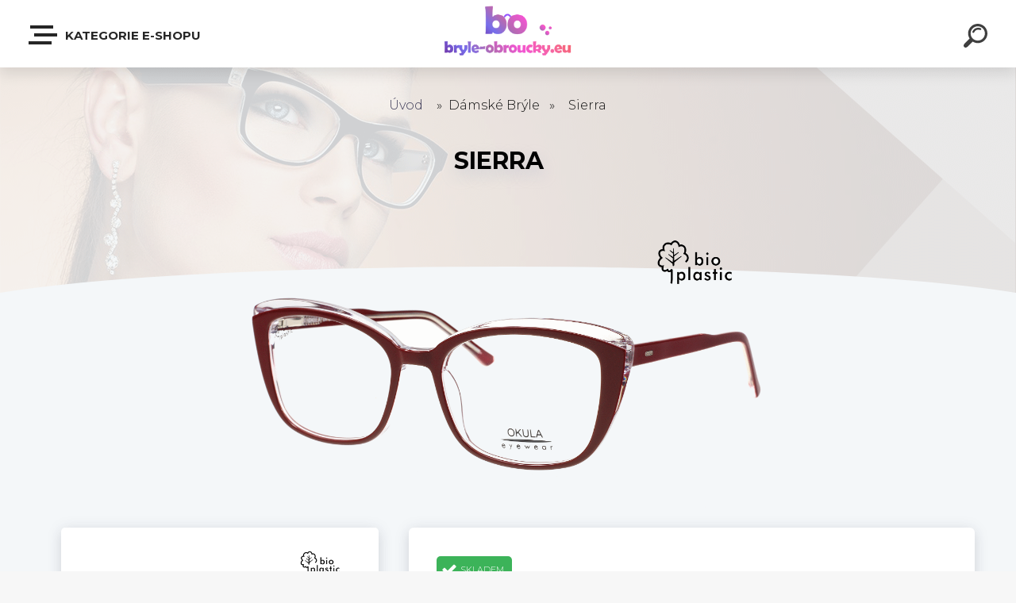

--- FILE ---
content_type: text/html; charset=utf-8
request_url: https://www.bryle-obroucky.eu/brylelevne/eshop/2-1-Damske-Bryle/0/5/808-Sierra/21360319
body_size: 22037
content:


        <!DOCTYPE html>
    <html xmlns:og="http://ogp.me/ns#" xmlns:fb="http://www.facebook.com/2008/fbml" lang="cs" class="tmpl__krypton menu-typ5-selected">
      <head>
          <script>
              window.cookie_preferences = getCookieSettings('cookie_preferences');
              window.cookie_statistics = getCookieSettings('cookie_statistics');
              window.cookie_marketing = getCookieSettings('cookie_marketing');

              function getCookieSettings(cookie_name) {
                  if (document.cookie.length > 0)
                  {
                      cookie_start = document.cookie.indexOf(cookie_name + "=");
                      if (cookie_start != -1)
                      {
                          cookie_start = cookie_start + cookie_name.length + 1;
                          cookie_end = document.cookie.indexOf(";", cookie_start);
                          if (cookie_end == -1)
                          {
                              cookie_end = document.cookie.length;
                          }
                          return unescape(document.cookie.substring(cookie_start, cookie_end));
                      }
                  }
                  return false;
              }
          </script>
                    <script async src="https://www.googletagmanager.com/gtag/js?id="></script>
                            <script>
                    window.dataLayer = window.dataLayer || [];
                    function gtag(){dataLayer.push(arguments)};
                    gtag('consent', 'default', {
                        'ad_storage': String(window.cookie_marketing) !== 'false' ? 'granted' : 'denied',
                        'analytics_storage': String(window.cookie_statistics) !== 'false' ? 'granted' : 'denied',
                        'ad_personalization': String(window.cookie_statistics) !== 'false' ? 'granted' : 'denied',
                        'ad_user_data': String(window.cookie_statistics) !== 'false' ? 'granted' : 'denied'
                    });
                    dataLayer.push({
                        'event': 'default_consent'
                    });
                </script>
                        <title>Dámské Brýle  | Sierra | Brýle-Obroučky.eu | E-shop s levnými dioptrickými brýlemi </title>
        <script type="text/javascript">var action_unavailable='action_unavailable';var id_language = 'cs';var id_country_code = 'CZ';var language_code = 'cs-CZ';var path_request = '/request.php';var type_request = 'POST';var cache_break = "2518"; var enable_console_debug = false; var enable_logging_errors = false;var administration_id_language = 'cs';var administration_id_country_code = 'CZ';</script>          <script type="text/javascript" src="//ajax.googleapis.com/ajax/libs/jquery/1.8.3/jquery.min.js"></script>
          <script type="text/javascript" src="//code.jquery.com/ui/1.12.1/jquery-ui.min.js" ></script>
                  <script src="/wa_script/js/jquery.hoverIntent.minified.js?_=2025-01-22-11-52" type="text/javascript"></script>
        <script type="text/javascript" src="/admin/jscripts/jquery.qtip.min.js?_=2025-01-22-11-52"></script>
                  <script src="/wa_script/js/jquery.selectBoxIt.min.js?_=2025-01-22-11-52" type="text/javascript"></script>
                  <script src="/wa_script/js/bs_overlay.js?_=2025-01-22-11-52" type="text/javascript"></script>
        <script src="/wa_script/js/bs_design.js?_=2025-01-22-11-52" type="text/javascript"></script>
        <script src="/admin/jscripts/wa_translation.js?_=2025-01-22-11-52" type="text/javascript"></script>
        <link rel="stylesheet" type="text/css" href="/css/jquery.selectBoxIt.wa_script.css?_=2025-01-22-11-52" media="screen, projection">
        <link rel="stylesheet" type="text/css" href="/css/jquery.qtip.lupa.css?_=2025-01-22-11-52">
        
                  <script src="/wa_script/js/jquery.colorbox-min.js?_=2025-01-22-11-52" type="text/javascript"></script>
          <link rel="stylesheet" type="text/css" href="/css/colorbox.css?_=2025-01-22-11-52">
          <script type="text/javascript">
            jQuery(document).ready(function() {
              (function() {
                function createGalleries(rel) {
                  var regex = new RegExp(rel + "\\[(\\d+)]"),
                      m, group = "g_" + rel, groupN;
                  $("a[rel*=" + rel + "]").each(function() {
                    m = regex.exec(this.getAttribute("rel"));
                    if(m) {
                      groupN = group + m[1];
                    } else {
                      groupN = group;
                    }
                    $(this).colorbox({
                      rel: groupN,
                      slideshow:true,
                       maxWidth: "85%",
                       maxHeight: "85%",
                       returnFocus: false
                    });
                  });
                }
                createGalleries("lytebox");
                createGalleries("lyteshow");
              })();
            });</script>
          <script type="text/javascript">
      function init_products_hovers()
      {
        jQuery(".product").hoverIntent({
          over: function(){
            jQuery(this).find(".icons_width_hack").animate({width: "130px"}, 300, function(){});
          } ,
          out: function(){
            jQuery(this).find(".icons_width_hack").animate({width: "10px"}, 300, function(){});
          },
          interval: 40
        });
      }
      jQuery(document).ready(function(){

        jQuery(".param select, .sorting select").selectBoxIt();

        jQuery(".productFooter").click(function()
        {
          var $product_detail_link = jQuery(this).parent().find("a:first");

          if($product_detail_link.length && $product_detail_link.attr("href"))
          {
            window.location.href = $product_detail_link.attr("href");
          }
        });
        init_products_hovers();
        
        ebar_details_visibility = {};
        ebar_details_visibility["user"] = false;
        ebar_details_visibility["basket"] = false;

        ebar_details_timer = {};
        ebar_details_timer["user"] = setTimeout(function(){},100);
        ebar_details_timer["basket"] = setTimeout(function(){},100);

        function ebar_set_show($caller)
        {
          var $box_name = $($caller).attr("id").split("_")[0];

          ebar_details_visibility["user"] = false;
          ebar_details_visibility["basket"] = false;

          ebar_details_visibility[$box_name] = true;

          resolve_ebar_set_visibility("user");
          resolve_ebar_set_visibility("basket");
        }

        function ebar_set_hide($caller)
        {
          var $box_name = $($caller).attr("id").split("_")[0];

          ebar_details_visibility[$box_name] = false;

          clearTimeout(ebar_details_timer[$box_name]);
          ebar_details_timer[$box_name] = setTimeout(function(){resolve_ebar_set_visibility($box_name);},300);
        }

        function resolve_ebar_set_visibility($box_name)
        {
          if(   ebar_details_visibility[$box_name]
             && jQuery("#"+$box_name+"_detail").is(":hidden"))
          {
            jQuery("#"+$box_name+"_detail").slideDown(300);
          }
          else if(   !ebar_details_visibility[$box_name]
                  && jQuery("#"+$box_name+"_detail").not(":hidden"))
          {
            jQuery("#"+$box_name+"_detail").slideUp(0, function() {
              $(this).css({overflow: ""});
            });
          }
        }

        
        jQuery("#user_icon").click(function(e)
        {
          if(jQuery(e.target).attr("id") == "user_icon")
          {
            window.location.href = "https://www.bryle-obroucky.eu/brylelevne/e-login/";
          }
        });

        jQuery("#basket_icon").click(function(e)
        {
          if(jQuery(e.target).attr("id") == "basket_icon")
          {
            window.location.href = "https://www.bryle-obroucky.eu/brylelevne/e-basket/";
          }
        });
      
      });
    </script>        <meta http-equiv="Content-language" content="cs">
        <meta http-equiv="Content-Type" content="text/html; charset=utf-8">
        <meta name="language" content="czech">
        <meta name="keywords" content="sierra">
        <meta name="description" content="Při nezadání barvy si automaticky objednáváte danou barvu zobrazenou na horní fotografiiU všech barev se kromě ceny shodují i parametryPři objednávání">
        <meta name="revisit-after" content="1 Days">
        <meta name="distribution" content="global">
        <meta name="expires" content="never">
                  <meta name="expires" content="never">
                    <link rel="previewimage" href="https://www.bryle-obroucky.eu/fotky18389/fotos/_vyr_of_844_f4c.jpg" />
          <meta property="og:image" content="https://www.facebook.com/BryleObroucky.eu/photos/a.103062563183973.5642.103062256517337/904540916369463/?type=1&theater" />
<meta property="og:image:secure_url" content="https://www.facebook.com/BryleObroucky.eu/photos/a.103062563183973.5642.103062256517337/904540916369463/?type=1&theater" />
<meta property="og:image:type" content="image/jpeg" />

<meta name="google-site-verification" content="google86087c0481282eac.html"/>
<meta name="seznam-wmt" content="5ahsoVBiUEfB2SzwimO5wiKJ1OkJtx0r"/>            <meta name="robots" content="index, follow">
                      <link href="//www.bryle-obroucky.eu/fotky18389/favicon.ico" rel="icon" type="image/x-icon">
          <link rel="shortcut icon" type="image/x-icon" href="//www.bryle-obroucky.eu/fotky18389/favicon.ico">
                  <link rel="stylesheet" type="text/css" href="/css/lang_dependent_css/lang_cs.css?_=2025-01-22-11-52" media="screen, projection">
                <link rel='stylesheet' type='text/css' href='/wa_script/js/styles.css?_=2025-01-22-11-52'>
        <script language='javascript' type='text/javascript' src='/wa_script/js/javascripts.js?_=2025-01-22-11-52'></script>
        <script language='javascript' type='text/javascript' src='/wa_script/js/check_tel.js?_=2025-01-22-11-52'></script>
          <script src="/assets/javascripts/buy_button.js?_=2025-01-22-11-52"></script>
            <script type="text/javascript" src="/wa_script/js/bs_user.js?_=2025-01-22-11-52"></script>
        <script type="text/javascript" src="/wa_script/js/bs_fce.js?_=2025-01-22-11-52"></script>
        <script type="text/javascript" src="/wa_script/js/bs_fixed_bar.js?_=2025-01-22-11-52"></script>
        <script type="text/javascript" src="/bohemiasoft/js/bs.js?_=2025-01-22-11-52"></script>
        <script src="/wa_script/js/jquery.number.min.js?_=2025-01-22-11-52" type="text/javascript"></script>
        <script type="text/javascript">
            BS.User.id = 18389;
            BS.User.domain = "brylelevne";
            BS.User.is_responsive_layout = true;
            BS.User.max_search_query_length = 50;
            BS.User.max_autocomplete_words_count = 5;

            WA.Translation._autocompleter_ambiguous_query = ' Hledavý výraz je pro našeptávač příliš obecný. Zadejte prosím další znaky, slova nebo pokračujte odesláním formuláře pro vyhledávání.';
            WA.Translation._autocompleter_no_results_found = ' Nebyly nalezeny žádné produkty ani kategorie.';
            WA.Translation._error = " Chyba";
            WA.Translation._success = " Nastaveno";
            WA.Translation._warning = " Upozornění";
            WA.Translation._multiples_inc_notify = '<p class="multiples-warning"><strong>Tento produkt je možné objednat pouze v násobcích #inc#. </strong><br><small>Vámi zadaný počet kusů byl navýšen dle tohoto násobku.</small></p>';
            WA.Translation._shipping_change_selected = " Změnit...";
            WA.Translation._shipping_deliver_to_address = " Zásilka bude doručena na zvolenou adresu";

            BS.Design.template = {
              name: "krypton",
              is_selected: function(name) {
                if(Array.isArray(name)) {
                  return name.indexOf(this.name) > -1;
                } else {
                  return name === this.name;
                }
              }
            };
            BS.Design.isLayout3 = true;
            BS.Design.templates = {
              TEMPLATE_ARGON: "argon",TEMPLATE_NEON: "neon",TEMPLATE_CARBON: "carbon",TEMPLATE_XENON: "xenon",TEMPLATE_AURUM: "aurum",TEMPLATE_CUPRUM: "cuprum",TEMPLATE_ERBIUM: "erbium",TEMPLATE_CADMIUM: "cadmium",TEMPLATE_BARIUM: "barium",TEMPLATE_CHROMIUM: "chromium",TEMPLATE_SILICIUM: "silicium",TEMPLATE_IRIDIUM: "iridium",TEMPLATE_INDIUM: "indium",TEMPLATE_OXYGEN: "oxygen",TEMPLATE_HELIUM: "helium",TEMPLATE_FLUOR: "fluor",TEMPLATE_FERRUM: "ferrum",TEMPLATE_TERBIUM: "terbium",TEMPLATE_URANIUM: "uranium",TEMPLATE_ZINCUM: "zincum",TEMPLATE_CERIUM: "cerium",TEMPLATE_KRYPTON: "krypton",TEMPLATE_THORIUM: "thorium",TEMPLATE_ETHERUM: "etherum",TEMPLATE_KRYPTONIT: "kryptonit",TEMPLATE_TITANIUM: "titanium",TEMPLATE_PLATINUM: "platinum"            };
        </script>
        <style>
body {
    background: url("/fotky18389/fotos/bg_page2.gif") repeat fixed center top #FFFFFF;
    color: black;
}
</style>
          <script src="/js/progress_button/modernizr.custom.js"></script>
                      <link rel="stylesheet" type="text/css" href="/bower_components/owl.carousel/dist/assets/owl.carousel.min.css" />
            <link rel="stylesheet" type="text/css" href="/bower_components/owl.carousel/dist/assets/owl.theme.default.min.css" />
            <script src="/bower_components/owl.carousel/dist/owl.carousel.min.js"></script>
                      <link type="text/css" rel="stylesheet" href="/bower_components/jQuery.mmenu/dist/jquery.mmenu.css" />
            <link type="text/css" rel="stylesheet" href="/bower_components/jQuery.mmenu/dist/addons/searchfield/jquery.mmenu.searchfield.css" />
            <link type="text/css" rel="stylesheet" href="/bower_components/jQuery.mmenu/dist/addons//navbars/jquery.mmenu.navbars.css" />
            <link type="text/css" rel="stylesheet" href="/bower_components/jQuery.mmenu/dist/extensions//pagedim/jquery.mmenu.pagedim.css" />
            <link type="text/css" rel="stylesheet" href="/bower_components/jQuery.mmenu/dist/extensions/effects/jquery.mmenu.effects.css" />
            <link type="text/css" rel="stylesheet" href="/bower_components/jQuery.mmenu/dist/addons/counters/jquery.mmenu.counters.css" />
            <link type="text/css" rel="stylesheet" href="/assets/vendor/hamburgers/hamburgers.min.css" />
            <script src="/bower_components/jQuery.mmenu/dist/jquery.mmenu.all.js"></script>
            <script src="/wa_script/js/bs_slide_menu.js?_=2025-01-22-11-52"></script>
                        <link rel="stylesheet" type="text/css" href="/css/progress_button/progressButton.css" />
            <script src="/js/progress_button/progressButton.js?_=2025-01-22-11-52"></script>
                        <script src="/wa_script/js/cart/BS.Cart.js?_=2025-01-22-11-52"></script>
                        <link rel="stylesheet" type="text/css" href="/assets/vendor/revolution-slider/css/settings.css?_=5.4.8" />
            <link rel="stylesheet" type="text/css" href="/assets/vendor/revolution-slider/css/layers.css?_=5.4.8" />
            <script src="/assets/vendor/revolution-slider/js/jquery.themepunch.tools.min.js?_=5.4.8"></script>
            <script src="/assets/vendor/revolution-slider/js/jquery.themepunch.revolution.min.js?_=5.4.8"></script>
                    <link rel="stylesheet" type="text/css" href="//static.bohemiasoft.com/jave/style.css?_=2025-01-22-11-52" media="screen">
                    <link rel="stylesheet" type="text/css" href="/css/font-awesome.4.7.0.min.css" media="screen">
          <link rel="stylesheet" type="text/css" href="/sablony/nove/krypton/kryptongrey/css/product_var3.css?_=2025-01-22-11-52" media="screen">
                    <link rel="stylesheet"
                type="text/css"
                id="tpl-editor-stylesheet"
                href="/sablony/nove/krypton/kryptongrey/css/colors.css?_=2025-01-22-11-52"
                media="screen">

          <meta name="viewport" content="width=device-width, initial-scale=1.0">
          <link rel="stylesheet" 
                   type="text/css" 
                   href="https://static.bohemiasoft.com/custom-css/krypton.css?_1761721383" 
                   media="screen"><link rel="stylesheet" type="text/css" href="/css/steps_order.css?_=2025-01-22-11-52" media="screen"><style type="text/css">
               <!--#site_logo{
                  width: 275px;
                  height: 100px;
                  background-image: url('/fotky18389/design_setup/images/logo_ukaaaz6.png?cache_time=1541840310');
                  background-repeat: no-repeat;
                  
                }html body .myheader { 
          
          border: black;
          background-repeat: repeat;
          background-position: 0px 0px;
          
        }#page_background{
                  background-image: none;
                  background-repeat: repeat;
                  background-position: 0px 0px;
                  background-color: #428b8f;
                }.bgLupa{
                  padding: 0;
                  border: none;
                }

 :root { 
 }
-->
                </style>          <link rel="stylesheet" type="text/css" href="/fotky18389/design_setup/css/user_defined.css?_=1478792508" media="screen, projection">
                    <script type="text/javascript" src="/admin/jscripts/wa_dialogs.js?_=2025-01-22-11-52"></script>
        <script async src="https://www.googletagmanager.com/gtag/js?id=UA-107695716-1"></script><script>
window.dataLayer = window.dataLayer || [];
function gtag(){dataLayer.push(arguments);}
gtag('js', new Date());
gtag('config', 'AW-616-797-9653 ', { debug_mode: true });
gtag('config', 'UA-107695716-1', { debug_mode: true });
</script>        <script type="text/javascript" src="/wa_script/js/search_autocompleter.js?_=2025-01-22-11-52"></script>
            <script type="text/javascript" src="/wa_script/js/template/vanilla-tilt.js?_=2025-01-22-11-52"></script>
                  <script>
              WA.Translation._complete_specification = "Kompletní specifikace";
              WA.Translation._dont_have_acc = "Nemáte účet? ";
              WA.Translation._have_acc = "Již máte účet? ";
              WA.Translation._register_titanium = "Zaregistrujte se ";
              WA.Translation._login_titanium = "Přihlašte se ";
              WA.Translation._placeholder_voucher = "Sem vložte kód";
          </script>
                    <script src="/wa_script/js/template/krypton/vanilla-tilt.js?_=2025-01-22-11-52"></script>
                    <script src="/wa_script/js/template/krypton/script.js?_=2025-01-22-11-52"></script>
                    <link rel="stylesheet" type="text/css" href="/assets/vendor/magnific-popup/magnific-popup.css" />
      <script src="/assets/vendor/magnific-popup/jquery.magnific-popup.js"></script>
      <script type="text/javascript">
        BS.env = {
          decPoint: ",",
          basketFloatEnabled: false        };
      </script>
      <script type="text/javascript" src="/node_modules/select2/dist/js/select2.min.js"></script>
      <script type="text/javascript" src="/node_modules/maximize-select2-height/maximize-select2-height.min.js"></script>
      <script type="text/javascript">
        (function() {
          $.fn.select2.defaults.set("language", {
            noResults: function() {return " Nenalezeny žádné položky"},
            inputTooShort: function(o) {
              var n = o.minimum - o.input.length;
              return " Prosím zadejte #N# nebo více znaků.".replace("#N#", n);
            }
          });
          $.fn.select2.defaults.set("width", "100%")
        })();

      </script>
      <link type="text/css" rel="stylesheet" href="/node_modules/select2/dist/css/select2.min.css" />
      <script type="text/javascript" src="/wa_script/js/countdown_timer.js?_=2025-01-22-11-52"></script>
      <script type="text/javascript" src="/wa_script/js/app.js?_=2025-01-22-11-52"></script>
      <script type="text/javascript" src="/node_modules/jquery-validation/dist/jquery.validate.min.js"></script>

      
          </head>
            <!-- Glami piXel -->
        <script>
            (function(f, a, s, h, i, o, n) {f['GlamiTrackerObject'] = i;
                f[i]=f[i]||function(){(f[i].q=f[i].q||[]).push(arguments)};o=a.createElement(s),
                    n=a.getElementsByTagName(s)[0];o.async=1;o.src=h;n.parentNode.insertBefore(o,n)
            })(window, document, 'script', '//www.glami.cz/js/compiled/pt.js', 'glami');
            glami('create', '19ECA1F3296A827FCD62E4A136C0B353                ', 'cz');
            glami('track', 'PageView');
        </script>
        <!-- End Glami piXel -->
          <body class="lang-cs layout3 not-home page-product-detail page-product-808 basket-empty slider-available pr-transparent-img vat-payer-n alternative-currency-n" >
    <!-- MMENU PAGE -->
  <div id="mainPage">
        <a name="topweb"></a>
        
  <div id="responsive_layout_large"></div><div id="page"><div class="navbar-top-icons"><span class="navbar-icon"><a href="https://www.bryle-obroucky.eu/brylelevne/eshop/3-1-Dioptricke-cocky" target="_self"><i class="fa fa-eye"></i><span>Dioptrické čočky</span></a></span><span class="navbar-icon"><a href="https://www.bryle-obroucky.eu/brylelevne/eshop/1-1-Panske-Bryle" target="_self"><i class="fa fa-male"></i><span>Pánské brýle</span></a></span><span class="navbar-icon"><a href="https://www.bryle-obroucky.eu/brylelevne/eshop/2-1-Damske-Bryle" target="_self"><i class="fa fa-female"></i><span>Dámské brýle</span></a></span><span class="navbar-icon"><a href="https://www.bryle-obroucky.eu/brylelevne/1-Kontakty/20-O-Nas" target="_self"><i class="fa fa-phone"></i><span>603 535 428</span></a></span><span class="navbar-icon"><a href="https://www.facebook.com/BryleObroucky.eu/" target="_self"><i class="fa fa-facebook-f"></i><span>Facebook</span></a></span></div>    <script type="text/javascript">
      var responsive_articlemenu_name = ' Menu';
      var responsive_eshopmenu_name = ' E-shop';
    </script>
        <div class="myheader" id="pageHeader">
        <div class="header-wrap container">
                <div class="slide-menu menu-typ-5" id="slideMenu">
      <button type="button" id="navButtonIcon" class="hamburger hamburger--elastic">
        <span class="hamburger-box">
         <span class="hamburger-inner"></span>
        </span>
        Kategorie E-shopu      </button>
      <div class="slide-menu-content" id="sideMenuBar">
        <ul class="menu-root">
              <li class="divider mm-title menu-title eshop">
      Kategorie E-shopu    </li>
        <li class="eshop-menu-item">
              <a href="/brylelevne/eshop/3-1-Dioptricke-cocky" target="_self">
                  <span>
          Dioptrické čočky         </span>
              </a>
            </li>
        <li class="eshop-menu-item selected-category selected">
              <a href="/brylelevne/eshop/2-1-Damske-Bryle" target="_self">
                  <span>
          Dámské Brýle         </span>
              </a>
            </li>
        <li class="eshop-menu-item">
              <a href="/brylelevne/eshop/1-1-Panske-Bryle" target="_self">
                  <span>
          Pánské Brýle        </span>
              </a>
            </li>
        <li class="eshop-menu-item">
              <a href="/brylelevne/eshop/4-1-Retro-a-Kulate-Bryle" target="_self">
                  <span>
          Retro a Kulaté Brýle        </span>
              </a>
            </li>
        <li class="eshop-menu-item">
              <a href="/brylelevne/eshop/8-1-Bella" target="_self">
                  <span>
          Bella        </span>
              </a>
            </li>
        <li class="eshop-menu-item">
              <a href="/brylelevne/eshop/11-1-Eleven" target="_self">
                  <span>
          Eleven        </span>
              </a>
            </li>
        <li class="eshop-menu-item">
              <a href="/brylelevne/eshop/12-1-Fresh" target="_self">
                  <span>
          Fresh        </span>
              </a>
            </li>
        <li class="eshop-menu-item">
              <a href="/brylelevne/eshop/9-1-Golfstar" target="_self">
                  <span>
          Golfstar        </span>
              </a>
            </li>
        <li class="eshop-menu-item">
              <a href="/brylelevne/eshop/22-1-Okula" target="_self">
                  <span>
          Okula        </span>
              </a>
            </li>
        <li class="eshop-menu-item">
              <a href="/brylelevne/eshop/15-1-P-P" target="_self">
                  <span>
          P&amp;P        </span>
              </a>
            </li>
        <li class="eshop-menu-item">
              <a href="/brylelevne/eshop/14-1-Patricia-Tusso" target="_self">
                  <span>
          Patricia Tusso        </span>
              </a>
            </li>
        <li class="eshop-menu-item">
              <a href="/brylelevne/eshop/16-1-Pascalle" target="_self">
                  <span>
          Pascalle        </span>
              </a>
            </li>
        <li class="divider mm-title menu-title article">
      Kategorie    </li>
        <li class="article-menu-item">
              <a href="#" target="_blank">
                  <span>
          AKCE        </span>
              </a>
              <ul class="article-submenu">
          <li class="article-menu-item">
              <a href="/brylelevne/7-AKCE/7-Postovne-zdarma" target="_blank">
                  <span>
          Poštovné zdarma        </span>
              </a>
            </li>
        <li class="article-menu-item">
              <a href="/brylelevne/7-AKCE/8-Stale-prijimame-predpisy" target="_blank">
                  <span>
          Stále přijímáme předpisy        </span>
              </a>
            </li>
        <li class="article-menu-item">
              <a href="/brylelevne/7-AKCE/14-Mesicni-balicek" target="_blank">
                  <span>
          Měsíční balíček        </span>
              </a>
            </li>
          </ul>
          </li>
        <li class="article-menu-item">
              <a href="#" target="_blank">
                  <span>
          Váš první krok        </span>
              </a>
              <ul class="article-submenu">
          <li class="article-menu-item">
              <a href="/brylelevne/5-Vas-prvni-krok/1-Vzdalenost-stredu-zornic-PD" target="_blank">
                  <span>
          Vzdálenost středu zornic - PD        </span>
              </a>
            </li>
        <li class="article-menu-item">
              <a href="/brylelevne/5-Vas-prvni-krok/2-Cteni-lekarskeho-predpisu" target="_blank">
                  <span>
          Čtení lékařského předpisu        </span>
              </a>
            </li>
        <li class="article-menu-item">
              <a href="/brylelevne/5-Vas-prvni-krok/3-Jak-cist-rozmery-obrub" target="_blank">
                  <span>
          Jak číst rozměry obrub        </span>
              </a>
            </li>
        <li class="article-menu-item">
              <a href="/brylelevne/5-Vas-prvni-krok/18-Zkouska-obrub-na-prodejne" target="_blank">
                  <span>
          Zkouška obrub na prodejně        </span>
              </a>
            </li>
          </ul>
          </li>
        <li class="article-menu-item">
              <a href="#" target="_blank">
                  <span>
          Jak Nakupovat        </span>
              </a>
              <ul class="article-submenu">
          <li class="article-menu-item">
              <a href="/brylelevne/4-Jak-Nakupovat/4-Zakladni-informace-o-nakupu" target="_blank">
                  <span>
          Základní informace o nákupu         </span>
              </a>
            </li>
        <li class="article-menu-item">
              <a href="/brylelevne/4-Jak-Nakupovat/5-Doprava-platba-a-lokace" target="_blank">
                  <span>
          Doprava, platba a lokace        </span>
              </a>
            </li>
        <li class="article-menu-item">
              <a href="/brylelevne/4-Jak-Nakupovat/6-Reklamace" target="_blank">
                  <span>
          Reklamace        </span>
              </a>
            </li>
          </ul>
          </li>
        <li class="article-menu-item">
              <a href="#" target="_blank">
                  <span>
          Kontakt        </span>
              </a>
              <ul class="article-submenu">
          <li class="article-menu-item">
              <a href="/brylelevne/1-Kontakt/20-O-Nas" target="_blank">
                  <span>
          O Nás        </span>
              </a>
            </li>
          </ul>
          </li>
        <li class="article-menu-item">
              <a href="/brylelevne/3-Obchodni-podminky" target="_blank">
                  <span>
          Obchodní podmínky        </span>
              </a>
            </li>
            </ul>
      </div>
    </div>

        <script>
      (function() {
        BS.slideMenu.init("sideMenuBar", {
          mmenu: {
            options: {"searchfield":{"add":true,"placeholder":" Hledat","noResults":" \u017d\u00e1dn\u00e9 v\u00fdsledky"},"scrollBugFix":false,"navbar":{"title":""},"extensions":{"all":["pagedim-black","fx-panels-slide-100","fx-menu-slide","fx-listitems-slide","theme-dark"]},"counters":true,"navbars":[{"position":"top","content":["searchfield"]},{"position":"bottom","content":["<div class=\"user-panel\" id=\"userPanel\"><span class=\"user-login\"><a href=\"\/brylelevne\/e-login\">P\u0159ihl\u00e1\u0161en\u00ed<\/a><\/span><span class=\"user-register\"><a href=\"\/brylelevne\/e-register\">Nov\u00e1 registrace<\/a><\/span><\/div>"]}],"lazySubmenus":{"load":true}},
            configuration: {"searchfield":{"clear":true},"offCanvas":{"pageSelector":"#mainPage"},"classNames":{"divider":"divider","selected":"selected"},"screenReader":{"text":{"openSubmenu":"","closeMenu":"","closeSubmenu":"","toggleSubmenu":""}}}          },
          widescreenEnabled: false,
          widescreenMinWidth: 992,
          autoOpenPanel: false,
          classNames: {
            selected: "selected-category"
          }
        });
      })();
    </script>
                <div class="content">
                <div class="logo-wrapper">
            <a id="site_logo" href="//www.bryle-obroucky.eu" class="mylogo" aria-label="Logo"></a>
    </div>
                </div>
            
  <div id="ebar" class="new_tmpl_ebar" >        <div id="ebar_set">
                <div id="user_icon">

                            <div id="user_detail">
                    <div id="user_arrow_tag"></div>
                    <div id="user_content_tag">
                        <div id="user_content_tag_bg">
                            <a href="/brylelevne/e-login/"
                               class="elink user_login_text"
                               >
                               Přihlášení                            </a>
                            <a href="/brylelevne/e-register/"
                               class="elink user-logout user_register_text"
                               >
                               Nová registrace                            </a>
                        </div>
                    </div>
                </div>
            
        </div>
        
        </div></div>    <div class="bs-cart-container empty">
      <a href="#0" class="bs-cart-trigger">
        <ul class="count">
          <li>0</li>
          <li>0</li>
        </ul>
      </a>

      <div class="bs-cart">
        <div class="wrapper">
          <header>
            <h2> Košík</h2>
            <span class="undo"> Položka odstraněna. <a href="#0"> Vrátit</a></span>
          </header>

          <div class="body">
            <ul>

            </ul>
          </div>

          <footer>
            <a href="/brylelevne/e-basket/" class="checkout btn"><em> Do košíku - <span>0</span></em></a>
          </footer>
        </div>
      </div>
    </div>
        <div id="search">
      <form name="search" id="searchForm" action="/brylelevne/search-engine.htm" method="GET" enctype="multipart/form-data">
        <label for="q" class="title_left2"> Hľadanie</label>
        <p>
          <input name="slovo" type="text" class="inputBox" id="q" placeholder=" Zadejte text vyhledávání" maxlength="50">
          
          <input type="hidden" id="source_service" value="www.webareal.cz">
        </p>
        <div class="wrapper_search_submit">
          <input type="submit" class="search_submit" aria-label="search" name="search_submit" value="">
        </div>
        <div id="search_setup_area">
          <input id="hledatjak2" checked="checked" type="radio" name="hledatjak" value="2">
          <label for="hledatjak2">Hledat ve zboží</label>
          <br />
          <input id="hledatjak1"  type="radio" name="hledatjak" value="1">
          <label for="hledatjak1">Hledat v článcích</label>
                  </div>
      </form>
    </div>
    
        </div>
    </div>
    <div>    <div id="loginModal" class="modal modal-login" style="display: none;" data-auto-open="false">
      <div class="modal-content">
        <div class="fadeIn first">
          <img src="/fotky18389/design_setup/images/logo_ukaaaz6.png" id="loginLogo" alt="" />
        </div>
        <div class="tabs-container">
          <div id="login-tab" class="dialog-tab active">
            <form name="loginForm" method="post" action="/brylelevne/e-login/">
              <input type="text" name="login" id="loginName" class="fadeIn second" placeholder="Jméno" />
              <input type="password" name="heslo" id="loginPwd" class="fadeIn third" maxlength="40" value="" placeholder="Heslo" />
              <span class="login-msg login-success"> Přihlášení bylo úspěšné.</span>
              <span class="login-msg login-error"> Zadané jméno nebo heslo není správné.</span>
              <button type="submit" id="loginBtn" class="fadeIn fourth">Přihlásit</button>
                            <input type=hidden name=prihlas value="a">
            </form>
            <div class="dialog-footer">
              <ul>
                <li>
                   Můžete si <a class="underlineHover" href="/brylelevne/e-register/">zaregistrovat nový účet</a>,<br />nebo <a class="underlineHover" href="#lostPsw">obnovit zapomenuté heslo</a>                </li>
              </ul>
            </div>
          </div>
          <div id="lostPsw-tab" class="dialog-tab">
            <form name="lostPswForm" method="post" action="/brylelevne/e-login/psw" style="text-align: center;">
              <input type="text" name="email" class="fadeIn first" placeholder=" Zadejte email" />
              <span class="login-msg recover-success">Na zadaný email byl právě odeslán postup pro získání zapomenutého hesla do ZÁKAZNICKÉ SEKCE. Pokračujte, prosím, podle tohoto doručeného návodu v e-mailu.</span>
              <span class="login-msg recover-error">Nesprávně vyplněný email!</span>
              <script type="text/javascript">
          $(document).on("click", "#captcha_lost_psw_dialog__169751fe16f3af_redraw", function() {
            var $request = BS.extend(BS.Request.$default, {
              data: {action: 'Gregwar_captcha_reload', field: "captcha_lost_psw_dialog__1"},
              success: function($data) {
                jQuery("#captcha_lost_psw_dialog__169751fe16f3af_image").attr("src", $data.report);
              }
            });
            $.ajax($request);
    
            return false;
          });
        </script><p class="col-h-l width_100p captcha_container">
        <span class="col-h-l pad_top_16"> Opište text z obrázku: *<br />
            <input type="text" id="captcha_lost_psw_dialog__169751fe16f3af_input" name="captcha_lost_psw_dialog__1" autocomplete="off" /> </span>
        <span class="col-h-r">
          <img src="[data-uri]" id="captcha_lost_psw_dialog__169751fe16f3af_image" alt="captcha" />
        </span>
        <span>
          <a href="" id="captcha_lost_psw_dialog__169751fe16f3af_redraw">Nový obrázek</a>
        </span>
      </p>
      <div class="break"></div>
                        <button type="submit" id="lostPswBtn" name="send_submit" class="fadeIn second">Odeslat</button>
              <div class="tab-info">
                <p>Zadejte, prosím, vaši registrační emailovou adresu. Na tento email Vám systém zašle odkaz pro zobrazení nového hesla.</p>
              </div>
              <input type="hidden" name="psw_lost" value="a" />
              <input type="hidden" name="from_dialog" value="1" />
            </form>
            <div class="dialog-footer">
              <ul>
                <li>
                  <a class="underlineHover" href="#login"> Přihlásit se</a>
                </li>
              </ul>
            </div>
          </div>
        </div>
      </div>
    </div>
    </div><div id="page_background">      <div class="hack-box"><!-- HACK MIN WIDTH FOR IE 5, 5.5, 6  -->
              <div id="cBanner" class="c-banner" style="background-image: url('/fotky18389/fotos/category_images/_bnbanner1.png')"></div>
            <div id="masterpage" ><!-- MASTER PAGE -->
              <div id="header">          </div><!-- END HEADER -->
                    <div id="aroundpage"><!-- AROUND PAGE -->
            
      <!-- LEFT BOX -->
      <div id="left-box">
              </div><!-- END LEFT BOX -->
            <div id="right-box"><!-- RIGHT BOX2 -->
              </div><!-- END RIGHT BOX -->
      

            <hr class="hide">
                        <div id="centerpage2"><!-- CENTER PAGE -->
              <div id="incenterpage2"><!-- in the center -->
                        
        <!-- Glami piXel -->
        <script>
        glami('track', 'ViewContent', {
            content_type: 'product',
            item_ids: ['808'], 
            product_names: ['Sierra'] 
        });
        </script>
        <!-- End Glami piXel -->
        <script type="text/javascript">
  var product_information = {
    id: '808',
    name: 'Sierra',
    brand: '',
    price: '1380',
    category: 'Dámské Brýle ',
  'variant': 'Černá',
    is_variant: true,
    variant_id: 21360319  };
</script>
        <div id="fb-root"></div>
    <script>(function(d, s, id) {
            var js, fjs = d.getElementsByTagName(s)[0];
            if (d.getElementById(id)) return;
            js = d.createElement(s); js.id = id;
            js.src = "//connect.facebook.net/ cs_CZ/all.js#xfbml=1&appId=";
            fjs.parentNode.insertBefore(js, fjs);
        }(document, 'script', 'facebook-jssdk'));</script>
      <script type="application/ld+json">
      {
        "@context": "http://schema.org",
        "@type": "Product",
                "name": "Sierra",
        "description": "Při nezadání barvy si automaticky objednáváte danou barvu zobrazenou na horní fotografiiU všech barev se kromě ceny shodují i",
                "image": ["https://www.bryle-obroucky.eu/fotky18389/fotos/_vyr_of_844_f4c.jpg",
"https://www.bryle-obroucky.eu/fotky18389/fotos/_vyrp11_808of_844_f4c.jpg",
"https://www.bryle-obroucky.eu/fotky18389/fotos/_vyrp12_808of_844_f3mod.jpg"],
                "gtin13": "",
        "mpn": "",
        "sku": "OF 844",
        "brand": "Celoobruba",

        "offers": {
            "@type": "Offer",
            "availability": "https://schema.org/InStock",
            "price": "1380",
"priceCurrency": "CZK",
"priceValidUntil": "2036-01-24",
            "url": "https://www.bryle-obroucky.eu/brylelevne/eshop/2-1-Damske-Bryle/0/5/808-Sierra/21360319"
        }
      }
</script>
        <script type="text/javascript" src="/wa_script/js/bs_variants.js?date=2462013"></script>
  <script type="text/javascript" src="/wa_script/js/rating_system.js"></script>
  <script type="text/javascript">
    <!--
    $(document).ready(function () {
      BS.Variants.register_events();
      BS.Variants.id_product = 808;
    });

    function ShowImage2(name, width, height, domen) {
      window.open("/wa_script/image2.php?soub=" + name + "&domena=" + domen, "", "toolbar=no,scrollbars=yes,location=no,status=no,width=" + width + ",height=" + height + ",resizable=1,screenX=20,screenY=20");
    }
    ;
    // --></script>
  <script type="text/javascript">
    <!--
    function Kontrola() {
      if (document.theForm.autor.value == "") {
        document.theForm.autor.focus();
        BS.ui.popMessage.alert("Musíte vyplnit své jméno");
        return false;
      }
      if (document.theForm.email.value == "") {
        document.theForm.email.focus();
        BS.ui.popMessage.alert("Musíte vyplnit svůj email");
        return false;
      }
      if (document.theForm.titulek.value == "") {
        document.theForm.titulek.focus();
        BS.ui.popMessage.alert("Vyplňte název příspěvku");
        return false;
      }
      if (document.theForm.prispevek.value == "") {
        document.theForm.prispevek.focus();
        BS.ui.popMessage.alert("Zadejte text příspěvku");
        return false;
      }
      if (document.theForm.captcha.value == "") {
        document.theForm.captcha.focus();
        BS.ui.popMessage.alert("Opište bezpečnostní kód");
        return false;
      }
      if (jQuery("#captcha_image").length > 0 && jQuery("#captcha_input").val() == "") {
        jQuery("#captcha_input").focus();
        BS.ui.popMessage.alert("Opiště text z bezpečnostního obrázku");
        return false;
      }

      }

      -->
    </script>
          <script type="text/javascript" src="/wa_script/js/detail.js?date=2022-06-01"></script>
          <script type="text/javascript">
      product_price = "1380";
    product_price_non_ceil =   "1380";
    currency = "Kč";
    currency_position = "1";
    tax_subscriber = "n";
    ceny_jak = "0";
    desetiny = "0";
    dph = "";
    currency_second = "";
    currency_second_rate = "0";
    lang = "";    </script>
        <div id="wherei"><!-- wherei -->
            <p>
        <a href="//www.bryle-obroucky.eu/brylelevne">Úvod</a>
        <span class="arrow">&#187;</span>Dámské Brýle <span class="arrow">&#187;</span>        <span class="active">Sierra</span>
      </p>
    </div><!-- END wherei -->
    <pre></pre>
        <div class="product-detail-container in-stock-y" > <!-- MICRODATA BOX -->
              <h1>Sierra</h1>
              <div class="detail-box-product" data-idn="761334561"><!--DETAIL BOX -->
                          <div class="pr-image-top">
            <a href="/fotky18389/fotos/_tr_of_844_f2crvngif.gif" rel="lytebox"
               title="Sierra">
              <img                       id="detailTop"
                      src="/fotky18389/fotos/_tr_of_844_f2crvngif.gif"
                      alt="Sierra"
                      title="Sierra"/>
            </a>
          </div>
                <div class="col-l"><!-- col-l-->
                        <div class="image"><!-- image-->
                                <a href="/fotky18389/fotos/_vyr_of_844_f4c.jpg"
                   rel="lyteshow[1]"
                   title="Sierra"
                   aria-label="Sierra">
                    <span class="img" id="magnify_src">
                      <img                               id="detail_src_magnifying_small"
                              src="/fotky18389/fotos/_vyr_of_844_f4c.jpg"
                              width="200" border=0
                              alt="Sierra"
                              title="Sierra">
                    </span>
                                        <span class="image_foot"><span class="ico_magnifier"
                                                     title="Sierra">&nbsp;</span></span>
                      
                                    </a>
                            </div>
              <!-- END image-->
              <div class="break"></div>
                      </div><!-- END col-l-->
        <div class="box-spc"><!-- BOX-SPC -->
          <div class="col-r"><!-- col-r-->
                        <div class="break"><p>&nbsp;</p></div>
                                      <div class="stock_yes">skladem</div>
                            <div class="product-status-box">
                <h2 class="second-product-name">Barva : Černá </h2>    <p class="product-status">
                <span class="ico_new">novinka</span>
              </p>
                  </div>
                          <div class="detail-info"><!-- detail info-->
              <form style="margin: 0pt; padding: 0pt; vertical-align: bottom;"
                    action="/brylelevne/eshop/2-1-Damske-Bryle/0/6/808" method="post">
                                <table class="cart" width="100%">
                  <col>
                  <col width="9%">
                  <col width="14%">
                  <col width="14%">
                  <tbody>
                                      <tr class="before_variants product-number">
                      <td width="35%" class="product-number-text">Číslo produktu: </td>
                      <td colspan="3" width="65%" class="prices product-number-text"><span class="fleft">
                            OF 844</span>
                        <input type="hidden" name="number"
                               value="OF 844">
                      </td>
                    </tr>
                                          <tr class="before_variants product-variants-1">
                        <td width="35%"
                            class="product-variants-text-1">Typ obruby:  </td>
                        <td colspan="3" width="65%" class="product-variants-value-1">
                                                            <span class="fleft">
                                    Celoobruba                                </span>
                                                          <input type="hidden"
                                 name="Typ obruby"
                                 value="Celoobruba">
                        </td>
                      </tr>
                                            <tr class="before_variants product-variants-2">
                        <td width="35%"
                            class="product-variants-text-2">Materiál:  </td>
                        <td colspan="3" width="65%" class="product-variants-value-2">
                                                            <span class="fleft">
                                    Plast                                </span>
                                                          <input type="hidden"
                                 name="Materiál"
                                 value="Plast">
                        </td>
                      </tr>
                                            <tr class="before_variants product-variants-3">
                        <td width="35%"
                            class="product-variants-text-3">Šířka očnice:  </td>
                        <td colspan="3" width="65%" class="product-variants-value-3">
                                                            <span class="fleft">
                                    54 mm                                </span>
                                                          <input type="hidden"
                                 name="Šířka očnice"
                                 value="54 mm">
                        </td>
                      </tr>
                                            <tr class="before_variants product-variants-4">
                        <td width="35%"
                            class="product-variants-text-4">Šířka nosníku:  </td>
                        <td colspan="3" width="65%" class="product-variants-value-4">
                                                            <span class="fleft">
                                    18 mm                                </span>
                                                          <input type="hidden"
                                 name="Šířka nosníku"
                                 value="18 mm">
                        </td>
                      </tr>
                                            <tr class="before_variants product-variants-5">
                        <td width="35%"
                            class="product-variants-text-5">Flexi-Stranice:  </td>
                        <td colspan="3" width="65%" class="product-variants-value-5">
                                                            <span class="fleft">
                                    Ano                                </span>
                                                          <input type="hidden"
                                 name="Flexi-Stranice"
                                 value="Ano">
                        </td>
                      </tr>
                                            <tr class="before_variants product-variants-6">
                        <td width="35%"
                            class="product-variants-text-6">Výrobce:  </td>
                        <td colspan="3" width="65%" class="product-variants-value-6">
                                                            <span class="fleft">
                                    Okula                                </span>
                                                          <input type="hidden"
                                 name="Výrobce"
                                 value="Okula">
                        </td>
                      </tr>
                                            <tr>
                        <td>Barva obroučky </td>
                          
                          <td colspan="3" width="36%" class="prices ">
                            <span class="fleft">
                              <select name="3" id="1"
                                      class="variant public-select2-styled">
                                <option value="0" >Vyberte (2)</option>
                                                                    <option value="5" selected="selected">Černá</option>
                                                                        <option value="23">Červená</option>
                                                                  </select>
                            </span>
                          </td>
                      </tr>
                      
                          <tr class="total">
                        <td class="price-desc left">Naše cena:</td>
                        <td colspan="3" class="prices">
                          <div align="left" >
                                <span class="price-vat"  content="CZK">
      <span class="price-value def_color"  content="1380">
        1&nbsp;380&nbsp;Kč      </span>
      <input type="hidden" name="nase_cena" value="1380">
      <span class='product-no-vat-text'>(Cena včetně DPH    )</span>    </span>
                              </div>
                        </td>
                      </tr>
                                          <tr class="product-cart-info">
                      <td colspan="4">
                            <div class="fleft product-cart-info-text"><br>do košíku:</div>
    <div class="fright textright product-cart-info-value">
                          <input value="1" name="kusy" id="kusy" maxlength="6" size="6" type="text" data-product-info='{"count_type":0,"multiples":0}' class="quantity-input"  aria-label="kusy">
                <span class="count">&nbsp;
        ks      </span>&nbsp;
                    <button type="submit"
              name="send_submit"
              id="buy_prg"
              class="progress-button product-cart-btn buy-button-action buy-button-action-20 perspective"
              data-id="808"
              data-similar-popup=""
              data-variant-id="21360319"
              >
        Přidat do košíku      </button>
                <br>
                </div>
                          </td>
                    </tr>
                                    </tbody>
                </table>
                <input type="hidden" name="variant_selected" value="21360319" /><input type="hidden" name="null_variant_value" value="Černá" /><input type="hidden" name="pageURL" value ="http://www.bryle-obroucky.eu/brylelevne/eshop/2-1-Damske-Bryle/0/5/808-Sierra/21360319">              </form>
            </div><!-- END detail info-->
            <div class="break"></div>
          </div><!-- END col-r-->
        </div><!-- END BOX-SPC -->
            <!--  more photo-->
    <div class="photogall top">
              <a href="/fotky18389/fotos/_vyrp11_808of_844_f4c.jpg"
           rel="lyteshow[1]"
           class="image"
           title="1 - 1"
           aria-label="Sierra"
        >
            <img src="/fotky18389/fotos/_vyrp11_808of_844_f4c.jpg" width="140" border=0 alt="Sierra">
        </a>
                <a href="/fotky18389/fotos/_vyrp12_808of_844_f3mod.jpg"
           rel="lyteshow[1]"
           class="image"
           title="1 - 2"
           aria-label="Sierra"
        >
            <img src="/fotky18389/fotos/_vyrp12_808of_844_f3mod.jpg" width="140" border=0 alt="Sierra">
        </a>
            </div>
    <!-- END more photo-->
          </div><!-- END DETAIL BOX -->
    </div><!-- MICRODATA BOX -->
    <div class="break"></div>
        <br>
        <div class="spc">
  		<script>
		  gtag('event', 'view_item_list', {
			item_list_id: 'product_variants',
			item_list_name: '',
			items: [{"item_id":143,"item_name":"Plastov\u00e9 tvrzen\u00e9 \u010do\u010dky (p\u00e1r)","price":490},{"item_id":444,"item_name":"Plastov\u00e9 tvrzen\u00e9 \u010do\u010dky se standardn\u00ed antireflexn\u00ed \u00fapravou (p\u00e1r)","price":720},{"item_id":146,"item_name":"Plastov\u00e9 zten\u010den\u00e9 \u010do\u010dky 1.6 (index lomu) s pr\u00e9miovou antireflexn\u00ed \u00fapravou (p\u00e1r)","price":1400},{"item_id":147,"item_name":"Plastov\u00e9 samozabarvovac\u00ed \u010do\u010dky do \u0161eda\/hn\u011bda (p\u00e1r)","price":1900},{"item_id":148,"item_name":"Plastov\u00e9 samozabarvovac\u00ed \u010do\u010dky(\u0161ed\u00e1\/hn\u011bd\u00e1) s pr\u00e9miovou antireflexn\u00ed \u00fapravou(p\u00e1r)","price":2100},{"item_id":298,"item_name":"Blue Control \u010do\u010dky (p\u00e1r)","price":1900},{"item_id":299,"item_name":"Zrcadlov\u00e9 \u010do\u010dky - Mirror (p\u00e1r)","price":1900}]		  });
		</script>
		    <h3>Nezapomeňte si objednat do Vaší obruby také brýlové čočky </h3>
    <div class="tab-content">
    <table class="productList" cellpadding="0" cellspacing="1" ><tbody><tr><th width="12%"  class="headline"><center>Obrázek:</center></th><th width="49%"  class="headline" align="left">Číslo produktu / Název zboží:</th><th width="12%"  class="headline"><center>Skladem:</center></th><th width="15%"  class="headline" ><center>Cena:</center></th><th width="12%"  class="headline"></th></tr>    
    <tr  class="row_noimg" onMouseOver="this.className='color row_noimg'" onMouseOut="this.className='row_noimg'" data-name="Plastové tvrzené čočky (pár)" data-id="143">
    <td>
              <center>
            <a href="/brylelevne/eshop/2-1-Damske-Bryle/0/5/143-Plastove-tvrzene-cocky-par"
               data-id="143"
               data-location="category_page"
               data-variant-id="0"
               class="product-box-link"
            >
                <img height="80" alt="Plastové tvrzené čočky (pár)" rel="143" src="/fotky18389/fotos/_vyrn_143Introduction_to_Crizal.png">
            </a>
        </center>
    </td>
    <td align="left" class="product_name_cell">
        <a href="/brylelevne/eshop/2-1-Damske-Bryle/0/5/143-Plastove-tvrzene-cocky-par"
                       data-id="143"
           data-location="category_page"
           data-variant-id="0"
           class="product-box-link"
        >1<br> Plastové tvrzené čočky (pár) </a></td>
    <td valign="top" class="product_stock_cell">
              <div class="stock_yes">skladem</div>
            </td>
    <td class="price" ><span class="our_price_text">Naše cena</span> <span class="product_price_text">490&nbsp;Kč</span></td>
    <td class="icons">
                <form method="post" action="/brylelevne/eshop/2-1-Damske-Bryle/0/6/143">
                  <button type="submit"
              name=""
              id="pBtn_69751fe19890e"
              class="progress-button buy_btn buy-button-action buy-button-action-8 perspective"
              data-id="143"
              data-similar-popup="0"
              data-variant-id="0"
              data-product-info='{"count_type":0,"multiples":0}'>
        Přidat do košíku      </button>
                <div class="clear"></div>
          </form>
              </td>
    </tr>
    
    <tr  class="row_noimg" onMouseOver="this.className='color row_noimg'" onMouseOut="this.className='row_noimg'" data-name="Plastové tvrzené čočky se standardní antireflexní úpravou (pár)" data-id="444">
    <td>
              <center>
            <a href="/brylelevne/eshop/2-1-Damske-Bryle/0/5/444-Plastove-tvrzene-cocky-se-standardni-antireflexni-upravou-par"
               data-id="444"
               data-location="category_page"
               data-variant-id="0"
               class="product-box-link"
            >
                <img height="80" alt="Plastové tvrzené čočky se standardní antireflexní úpravou (pár)" rel="444" src="/fotky18389/fotos/_vyrn_444_vyr_143Introduction_to_Crizal.png">
            </a>
        </center>
    </td>
    <td align="left" class="product_name_cell">
        <a href="/brylelevne/eshop/2-1-Damske-Bryle/0/5/444-Plastove-tvrzene-cocky-se-standardni-antireflexni-upravou-par"
                       data-id="444"
           data-location="category_page"
           data-variant-id="0"
           class="product-box-link"
        >2<br> Plastové tvrzené čočky se standardní antireflexní úpravou (pár) </a></td>
    <td valign="top" class="product_stock_cell">
              <div class="stock_yes">skladem</div>
            </td>
    <td class="price" ><span class="our_price_text">Naše cena</span> <span class="product_price_text">720&nbsp;Kč</span></td>
    <td class="icons">
                <form method="post" action="/brylelevne/eshop/2-1-Damske-Bryle/0/6/444">
                  <button type="submit"
              name=""
              id="pBtn_69751fe199adc"
              class="progress-button buy_btn buy-button-action buy-button-action-8 perspective"
              data-id="444"
              data-similar-popup="0"
              data-variant-id="0"
              data-product-info='{"count_type":0,"multiples":0}'>
        Přidat do košíku      </button>
                <div class="clear"></div>
          </form>
              </td>
    </tr>
    
    <tr  class="row_noimg" onMouseOver="this.className='color row_noimg'" onMouseOut="this.className='row_noimg'" data-name="Plastové ztenčené čočky 1.6 (index lomu) s prémiovou antireflexní úpravou (pár)" data-id="146">
    <td>
              <center>
            <a href="/brylelevne/eshop/2-1-Damske-Bryle/0/5/146-Plastove-ztencene-cocky-1-6-index-lomu-s-premiovou-antireflexni-upravou-par"
               data-id="146"
               data-location="category_page"
               data-variant-id="0"
               class="product-box-link"
            >
                <img height="80" alt="Plastové ztenčené čočky 1.6 (index lomu) s prémiovou antireflexní úpravou (pár)" rel="146" src="/fotky18389/fotos/_vyrn_146Introduction_to_Crizal.png">
            </a>
        </center>
    </td>
    <td align="left" class="product_name_cell">
        <a href="/brylelevne/eshop/2-1-Damske-Bryle/0/5/146-Plastove-ztencene-cocky-1-6-index-lomu-s-premiovou-antireflexni-upravou-par"
                       data-id="146"
           data-location="category_page"
           data-variant-id="0"
           class="product-box-link"
        >3<br> Plastové ztenčené čočky 1.6 (index lomu) s prémiovou antireflexní úpravou (pár) </a></td>
    <td valign="top" class="product_stock_cell">
              <div class="stock_yes">skladem</div>
            </td>
    <td class="price" ><span class="our_price_text">Naše cena</span> <span class="product_price_text">1&nbsp;400&nbsp;Kč</span></td>
    <td class="icons">
                <form method="post" action="/brylelevne/eshop/2-1-Damske-Bryle/0/6/146">
                  <button type="submit"
              name=""
              id="pBtn_69751fe19a3e9"
              class="progress-button buy_btn buy-button-action buy-button-action-8 perspective"
              data-id="146"
              data-similar-popup="0"
              data-variant-id="0"
              data-product-info='{"count_type":0,"multiples":0}'>
        Přidat do košíku      </button>
                <div class="clear"></div>
          </form>
              </td>
    </tr>
    
    <tr  class="row_noimg" onMouseOver="this.className='color row_noimg'" onMouseOut="this.className='row_noimg'" data-name="Plastové samozabarvovací čočky do šeda/hněda (pár)" data-id="147">
    <td>
              <center>
            <a href="/brylelevne/eshop/2-1-Damske-Bryle/0/5/147-Plastove-samozabarvovaci-cocky-do-seda-hneda-par"
               data-id="147"
               data-location="category_page"
               data-variant-id="0"
               class="product-box-link"
            >
                <img height="80" alt="Plastové samozabarvovací čočky do šeda/hněda (pár)" rel="147" src="/fotky18389/fotos/_vyrn_147Introduction_to_Crizal.png">
            </a>
        </center>
    </td>
    <td align="left" class="product_name_cell">
        <a href="/brylelevne/eshop/2-1-Damske-Bryle/0/5/147-Plastove-samozabarvovaci-cocky-do-seda-hneda-par"
                       data-id="147"
           data-location="category_page"
           data-variant-id="0"
           class="product-box-link"
        >4<br> Plastové samozabarvovací čočky do šeda/hněda (pár) </a></td>
    <td valign="top" class="product_stock_cell">
              <div class="stock_yes">skladem</div>
            </td>
    <td class="price" ><span class="our_price_text">Naše cena</span> <span class="product_price_text">1&nbsp;900&nbsp;Kč</span></td>
    <td class="icons">
                <form method="post" action="/brylelevne/eshop/2-1-Damske-Bryle/0/6/147">
                  <button type="submit"
              name=""
              id="pBtn_69751fe19add1"
              class="progress-button buy_btn buy-button-action buy-button-action-8 perspective"
              data-id="147"
              data-similar-popup="0"
              data-variant-id="0"
              data-product-info='{"count_type":0,"multiples":0}'>
        Přidat do košíku      </button>
                <div class="clear"></div>
          </form>
              </td>
    </tr>
    <div class="break"></div>
    <tr  class="row_noimg" onMouseOver="this.className='color row_noimg'" onMouseOut="this.className='row_noimg'" data-name="Plastové samozabarvovací čočky(šedá/hnědá) s prémiovou antireflexní úpravou(pár)" data-id="148">
    <td>
              <center>
            <a href="/brylelevne/eshop/2-1-Damske-Bryle/0/5/148-Plastove-samozabarvovaci-cocky-seda-hneda-s-premiovou-antireflexni-upravou-par"
               data-id="148"
               data-location="category_page"
               data-variant-id="0"
               class="product-box-link"
            >
                <img height="80" alt="Plastové samozabarvovací čočky(šedá/hnědá) s prémiovou antireflexní úpravou(pár)" rel="148" src="/fotky18389/fotos/_vyrn_148Introduction_to_Crizal.png">
            </a>
        </center>
    </td>
    <td align="left" class="product_name_cell">
        <a href="/brylelevne/eshop/2-1-Damske-Bryle/0/5/148-Plastove-samozabarvovaci-cocky-seda-hneda-s-premiovou-antireflexni-upravou-par"
                       data-id="148"
           data-location="category_page"
           data-variant-id="0"
           class="product-box-link"
        >5<br> Plastové samozabarvovací čočky(šedá/hnědá) s prémiovou antireflexní úpravou(pár) </a></td>
    <td valign="top" class="product_stock_cell">
              <div class="stock_yes">skladem</div>
            </td>
    <td class="price" ><span class="our_price_text">Naše cena</span> <span class="product_price_text">2&nbsp;100&nbsp;Kč</span></td>
    <td class="icons">
                <form method="post" action="/brylelevne/eshop/2-1-Damske-Bryle/0/6/148">
                  <button type="submit"
              name=""
              id="pBtn_69751fe19b8f4"
              class="progress-button buy_btn buy-button-action buy-button-action-8 perspective"
              data-id="148"
              data-similar-popup="0"
              data-variant-id="0"
              data-product-info='{"count_type":0,"multiples":0}'>
        Přidat do košíku      </button>
                <div class="clear"></div>
          </form>
              </td>
    </tr>
    
    <tr  class="row_noimg" onMouseOver="this.className='color row_noimg'" onMouseOut="this.className='row_noimg'" data-name="Blue Control čočky (pár)" data-id="298">
    <td>
              <center>
            <a href="/brylelevne/eshop/2-1-Damske-Bryle/0/5/298-Blue-Control-cocky-par"
               data-id="298"
               data-location="category_page"
               data-variant-id="0"
               class="product-box-link"
            >
                <img height="80" alt="Blue Control čočky (pár)" rel="298" src="/fotky18389/fotos/_vyrn_298_vyr_148Introduction_to_Crizal.png">
            </a>
        </center>
    </td>
    <td align="left" class="product_name_cell">
        <a href="/brylelevne/eshop/2-1-Damske-Bryle/0/5/298-Blue-Control-cocky-par"
                       data-id="298"
           data-location="category_page"
           data-variant-id="0"
           class="product-box-link"
        >6<br> Blue Control čočky (pár) </a></td>
    <td valign="top" class="product_stock_cell">
              <div class="stock_yes">skladem</div>
            </td>
    <td class="price" ><span class="our_price_text">Naše cena</span> <span class="product_price_text">1&nbsp;900&nbsp;Kč</span></td>
    <td class="icons">
                <form method="post" action="/brylelevne/eshop/2-1-Damske-Bryle/0/6/298">
                  <button type="submit"
              name=""
              id="pBtn_69751fe19c396"
              class="progress-button buy_btn buy-button-action buy-button-action-8 perspective"
              data-id="298"
              data-similar-popup="0"
              data-variant-id="0"
              data-product-info='{"count_type":0,"multiples":0}'>
        Přidat do košíku      </button>
                <div class="clear"></div>
          </form>
              </td>
    </tr>
    
    <tr  class="row_noimg" onMouseOver="this.className='color row_noimg'" onMouseOut="this.className='row_noimg'" data-name="Zrcadlové čočky - Mirror (pár)" data-id="299">
    <td>
              <center>
            <a href="/brylelevne/eshop/2-1-Damske-Bryle/0/5/299-Zrcadlove-cocky-Mirror-par"
               data-id="299"
               data-location="category_page"
               data-variant-id="0"
               class="product-box-link"
            >
                <img height="80" alt="Zrcadlové čočky - Mirror (pár)" rel="299" src="/fotky18389/fotos/_vyrn_299_vyr_148Introduction_to_Crizal.png">
            </a>
        </center>
    </td>
    <td align="left" class="product_name_cell">
        <a href="/brylelevne/eshop/2-1-Damske-Bryle/0/5/299-Zrcadlove-cocky-Mirror-par"
                       data-id="299"
           data-location="category_page"
           data-variant-id="0"
           class="product-box-link"
        >7<br> Zrcadlové čočky - Mirror (pár) </a></td>
    <td valign="top" class="product_stock_cell">
              <div class="stock_yes">skladem</div>
            </td>
    <td class="price" ><span class="our_price_text">Naše cena</span> <span class="product_price_text">1&nbsp;900&nbsp;Kč</span></td>
    <td class="icons">
                <form method="post" action="/brylelevne/eshop/2-1-Damske-Bryle/0/6/299">
                  <button type="submit"
              name=""
              id="pBtn_69751fe19cd17"
              class="progress-button buy_btn buy-button-action buy-button-action-8 perspective"
              data-id="299"
              data-similar-popup="0"
              data-variant-id="0"
              data-product-info='{"count_type":0,"multiples":0}'>
        Přidat do košíku      </button>
                <div class="clear"></div>
          </form>
              </td>
    </tr>
    </tbody></table>      <!--END PRODUCT BOX 3 -->

                </div>
              <div class="break"></div>
    </div><!-- END spc-->
  <div class="part selected" id="description"><!--description-->
    <div class="spc">
        <h3>Kompletní specifikace</h3>
          <div class="tab-content">
      <p style="text-align: center;"><span style="font-family: arial, helvetica, sans-serif; color: #808080;"><strong>Při nezadání barvy si automaticky objednáváte danou barvu zobrazenou na horní fotografii<br />U všech barev se kromě ceny shodují i parametry<br />Při objednávání dioptrických brýlí/čoček nám nezapomeňte vyplnit dioptrické údaje ve finálním formuláři u Vaší objednávky<br />Jak zjistit svoje údaje o Vašich dioptriích můžete zjistit <a href="http://www.bryle-obroucky.eu/brylelevne/5-Vas-prvni-krok/2-Cteni-lekarskeho-predpisu" target="_blank" rel="noopener">ZDE</a> (čtení dioptrií z lékařského předpisu)<br />a údaje o Vašem PD <a href="http://www.bryle-obroucky.eu/brylelevne/5-Vas-prvni-krok/1-Vzdalenost-stredu-zornic-PD" target="_blank" rel="noopener">ZDE</a></strong></span></p>      </div>
         </div>
  </div><!-- END description-->
<div class="part selected"  id="comment"><!--comment -->
    <script type="text/javascript">
<!--
function Kontrola ()
{
   if (document.theForm.autor.value == "")
   {
      document.theForm.autor.focus();
      BS.ui.popMessage.alert("Musíte vyplnit své jméno");
      return false;
   }
   if (document.theForm.email2.value == "")
   {
      document.theForm.email2.focus();
      BS.ui.popMessage.alert("Musíte vyplnit svůj email");
      return false;
   }
   if (document.theForm.titulek.value == "")
   {
      document.theForm.titulek.focus();
      BS.ui.popMessage.alert("Vyplňte název příspěvku");
      return false;
   }
   if (document.theForm.prispevek.value == "")
   {
      document.theForm.prispevek.focus();
      BS.ui.popMessage.alert("Zadejte text příspěvku");
      return false;
   }
        if(!document.theForm.comment_gdpr_accept.checked)
     {
       BS.ui.popMessage.alert(" Je nutné odsouhlasit zpracování osobních údajů");
       return false;
     }
         if(jQuery("#captcha_image").length > 0 && jQuery("#captcha_input").val() == ""){
     jQuery("#captcha_input").focus();
     BS.ui.popMessage.alert("Opiště text z bezpečnostního obrázku");
     return false;
   }
}
-->
</script>
</div><!-- END comment -->

<script>gtag("event", "page_view", {
    "ecomm_pagetype": "product",
    "ecomm_prodid": "808",
    "ecomm_totalvalue": 1380,
    "send_to": "AW-616-797-9653 "
});
</script>		<script>
            window.dataLayer = window.dataLayer || [];
            function gtag(){dataLayer.push(arguments);}

            gtag('event', 'view_item', {
                item_id: 808,
                item_name: 'Sierra',
                currency: 'CZK',
                value: 1380,
            });
		</script>
		              </div><!-- end in the center -->
              <div class="clear"></div>
                         </div><!-- END CENTER PAGE -->
            <div class="clear"></div>

            
                      </div><!-- END AROUND PAGE -->

          <div id="footer" class="footer_hide"><!-- FOOTER -->

                          <div id="footer_left">
              Vytvořeno systémem <a href="http://www.webareal.cz" target="_blank">www.webareal.cz</a>            </div>
            <div id="footer_center">
                              <a id="footer_ico_home" href="/brylelevne" class="footer_icons">&nbsp;</a>
                <a id="footer_ico_map" href="/brylelevne/web-map" class="footer_icons">&nbsp;</a>
                <a id="footer_ico_print" href="#" class="print-button footer_icons" target="_blank" rel="nofollow">&nbsp;</a>
                <a id="footer_ico_topweb" href="#topweb" rel="nofollow" class="footer_icons">&nbsp;</a>
                            </div>
            <div id="footer_right" class="foot_created_by_res">
              Vytvořeno systémem <a href="http://www.webareal.cz" target="_blank">www.webareal.cz</a>            </div>
                        </div><!-- END FOOTER -->
                      </div><!-- END PAGE -->
        </div><!-- END HACK BOX -->
          </div>    <div class="page-footer">      <div id="und_footer" align="center">
        <!-- Smartsupp Live Chat script -->
<script type="text/javascript">// <![CDATA[
var _smartsupp = _smartsupp || {};
_smartsupp.key = '48418a30be08562e214f137eff4f3ddfa36308c5';
window.smartsupp||(function(d) {
	var s,c,o=smartsupp=function(){ o._.push(arguments)};o._=[];
	s=d.getElementsByTagName('script')[0];c=d.createElement('script');
	c.type='text/javascript';c.charset='utf-8';c.async=true;
	c.src='//www.smartsuppchat.com/loader.js?';s.parentNode.insertBefore(c,s);
})(document);
// ]]></script>
<script type="text/javascript">// <![CDATA[
  var _gaq = _gaq || [];
  _gaq.push(['_setAccount', 'UA-30444341-1']);
  _gaq.push(['_trackPageview']);

  (function() {
    var ga = document.createElement('script'); ga.type = 'text/javascript'; ga.async = true;
    ga.src = ('https:' == document.location.protocol ? 'https://ssl' : 'http://www') + 

'.google-analytics.com/ga.js';
    var s = document.getElementsByTagName('script')[0]; s.parentNode.insertBefore(ga, s);
  })();
// ]]></script>
<p> </p>      </div>
       <div class="content-back-top scrollTop-hidden">
       <div id="back-top">
         <a href="#top-slow" class="fa fa-angle-up"></a>
       </div>
     </div>
    
          <div class="myfooter">
                <div class="footer-boxes box-4">
              <div class="footer-box box-item">
      <span class="h4">Kontakt</span>      <div class="item-content">
        <p>Název firmy: Optik DIRK - Iveta Kovářová</p>
<p></p>
<p>Tel: +420 603 535 428</p>
<p> </p>
<p>Email: bryle-obroucky@seznam.cz</p>
<p> </p>
<p>Adresa: Brno, Libušina tř.17, 623 00</p>
<p> </p>
<p>Sídlo firmy: Brno, Palackého tř.82, 612 00</p>
<p> </p>
<p>IČ: 66586143</p>
<p> </p>
<p>DIČ: CZ6555210101</p>
<p> </p>      </div>
    </div>
        <div class="footer-box box-item">
      <span class="h4">Praktické informace</span>      <div class="item-content">
        <p><a href="https://www.bryle-obroucky.eu/brylelevne/5-Vas-prvni-krok/1-Vzdalenost-stredu-zornic-PD" target="_blank" rel="noopener">Vzdálenost středu zornic - PD hodnota</a></p>
<p><a href="https://www.bryle-obroucky.eu/brylelevne/5-Vas-prvni-krok/2-Cteni-lekarskeho-predpisu" target="_blank" rel="noopener">Čtení lékařského předpisu</a></p>
<p><a href="https://www.bryle-obroucky.eu/brylelevne/5-Vas-prvni-krok/3-Jak-cist-rozmery-obrub" target="_blank" rel="noopener">Jak číst rozměry obrouček</a></p>
<p><a href="https://www.bryle-obroucky.eu/brylelevne/5-Vas-prvni-krok/18-Zkouska-obrub-na-prodejne" target="_blank" rel="noopener">Zkouška obrub u nás na prodejně</a></p>
<p><a href="https://www.bryle-obroucky.eu/brylelevne/4-Jak-Nakupovat/4-Zakladni-informace-o-nakupu" target="_blank" rel="noopener">Jak u nás nakupovat</a></p>
<p><a href="https://www.bryle-obroucky.eu/brylelevne/4-Jak-Nakupovat/5-Doprava-platba-a-lokace" target="_blank" rel="noopener">Doprava, platba, lokace</a></p>
<p><a href="https://www.bryle-obroucky.eu/brylelevne/4-Jak-Nakupovat/6-Reklamace" target="_blank" rel="noopener">Reklamace</a></p>
<p><a href="https://www.bryle-obroucky.eu/brylelevne/3-Obchodni-podminky" target="_blank" rel="noopener">Obchodní podmínky</a></p>
<p></p>      </div>
    </div>
        <div class="footer-box box-item">
      <span class="h4">Pravidelné akce </span>      <div class="item-content">
        <p><a href="https://www.bryle-obroucky.eu/brylelevne/7-AKCE/7-Postovne-zdarma" target="_blank" rel="noopener">Poštovné nad 1000,- Kč zdarma</a></p>
<p><a href="https://www.bryle-obroucky.eu/brylelevne/7-AKCE/8-Prijimani-lekarskych-predpisu" target="_blank" rel="noopener">Přijímání a odečítání lékařských předpisů</a></p>
<p><a href="https://www.bryle-obroucky.eu/brylelevne/eshop/0/0/5/238-Akce-Mesice-Balicek-Melany" target="_blank" rel="noopener">Dámský zvýhodněný měsíční balíček</a></p>
<p><a href="https://www.bryle-obroucky.eu/brylelevne/eshop/0/0/5/187-Akce-Mesice-Balicek-Singapour" target="_blank" rel="noopener">Pánský zvýhodněný měsíční balíček</a></p>
<p></p>      </div>
    </div>
        <div class="footer-box box-item">
      <span class="h4">Kategorie produktů</span>      <div class="item-content">
        <p><a href="https://www.bryle-obroucky.eu/brylelevne/eshop/2-1-Damske-Bryle">Dámské Brýle</a></p>
<p><a href="https://www.bryle-obroucky.eu/brylelevne/eshop/1-1-Panske-Bryle">Pánské Brýle</a></p>
<p><a href="https://www.bryle-obroucky.eu/brylelevne/eshop/4-1-Retro-a-Kulate-Bryle">Retro a Kulaté Brýle</a></p>
<p><a href="https://www.bryle-obroucky.eu/brylelevne/eshop/3-1-Dioptricke-cocky">Dioptrické Čočky</a></p>
<p><a href="https://www.bryle-obroucky.eu/brylelevne/eshop/8-1-Bella">Bella</a>   <a href="https://www.bryle-obroucky.eu/brylelevne/eshop/19-1-Crocs">Crocs</a>   <a href="https://www.bryle-obroucky.eu/brylelevne/eshop/10-1-C-zone">C-zone</a> </p>
<p><a href="https://www.bryle-obroucky.eu/brylelevne/eshop/11-1-Eleven">Eleven</a>   <a href="https://www.bryle-obroucky.eu/brylelevne/eshop/12-1-Fresh">Fresh</a>  <a href="https://www.bryle-obroucky.eu/brylelevne/eshop/9-1-Golfstar">Golfstar</a></p>
<p><a href="https://www.bryle-obroucky.eu/brylelevne/eshop/15-1-P-P">P&amp;P</a>   <a href="https://www.bryle-obroucky.eu/brylelevne/eshop/14-1-Patricia-Tusso">Patricia Tusso</a></p>
<p><a href="https://www.bryle-obroucky.eu/brylelevne/eshop/16-1-Pascalle">Pascalle</a>    <a href="https://www.bryle-obroucky.eu/brylelevne/eshop/20-1-Ray-Ban">Ray-Ban</a> </p>
<p>    </p>      </div>
    </div>
            </div>
              <div class="contenttwo">
        <p> Vytvořeno systémem <a href="http://www.webareal.cz" target="_blank">www.webareal.cz</a></p>
      </div>
          </div>
    </div>    </div>
  
  <script language="JavaScript" type="text/javascript">
$(window).ready(function() {
//	$(".loader").fadeOut("slow");
});
      function init_lupa_images()
    {
      if(jQuery('img.lupa').length)
      {
        jQuery('img.lupa, .productFooterContent').qtip(
        {
          onContentUpdate: function() { this.updateWidth(); },
          onContentLoad: function() { this.updateWidth(); },
          prerender: true,
          content: {
            text: function() {

              var $pID = '';

              if($(this).attr('rel'))
              {
                $pID = $(this).attr('rel');
              }
              else
              {
                $pID = $(this).parent().parent().find('img.lupa').attr('rel');
              }

              var $lupa_img = jQuery(".bLupa"+$pID+":first");

              if(!$lupa_img.length)
              { // pokud neni obrazek pro lupu, dame obrazek produktu
                $product_img = $(this).parent().parent().find('img.lupa:first');
                if($product_img.length)
                {
                  $lupa_img = $product_img.clone();
                }
              }
              else
              {
                $lupa_img = $lupa_img.clone()
              }

              return($lupa_img);
            }

          },
          position: {
            my: 'top left',
            target: 'mouse',
            viewport: $(window),
            adjust: {
              x: 15,  y: 15
            }
          },
          style: {
            classes: 'ui-tooltip-white ui-tooltip-shadow ui-tooltip-rounded',
            tip: {
               corner: false
            }
          },
          show: {
            solo: true,
            delay: 200
          },
          hide: {
            fixed: true
          }
        });
      }
    }
    $(document).ready(function() {
  $("#listaA a").click(function(){changeList();});
  $("#listaB a").click(function(){changeList();});
  if(typeof(init_lupa_images) === 'function')
  {
    init_lupa_images();
  }

  function changeList()
  {
    var className = $("#listaA").attr('class');
    if(className == 'selected')
    {
      $("#listaA").removeClass('selected');
      $("#listaB").addClass('selected');
      $("#boxMojeID, #mojeid_tab").show();
      $("#boxNorm").hide();
    }
    else
    {
      $("#listaA").addClass('selected');
      $("#listaB").removeClass('selected');
      $("#boxNorm").show();
      $("#boxMojeID, #mojeid_tab").hide();
   }
  }
  $(".print-button").click(function(e)
  {
    window.print();
    e.preventDefault();
    return false;
  })
});
</script>
  <span class="hide">ODk1Mj</span></div><script src="/wa_script/js/wa_url_translator.js?d=1" type="text/javascript"></script>    <script>
      var cart_local = {
        notInStock: "Požadované množství bohužel není na skladě.",
        notBoughtMin: " Tento produkt je nutné objednat v minimálním množství:",
        quantity: " Mn.",
        removeItem: " Odstranit"
      };
    </script>
    <script src="/wa_script/js/add_basket_fce.js?d=9&_= 2025-01-22-11-52" type="text/javascript"></script>    <script type="text/javascript">
      variant_general = 0;
      related_click = false;
      BS.Basket.$variant = 6;
      BS.Basket.$detail_buy = false;
      BS.Basket.$not_bought_minimum = " Tento produkt je nutné objednat v minimálním množství:";
      BS.Basket.basket_is_empty = ' Váš nákupní košík <span class="bold">je prázdný</span>';
          BS.Basket.$wait_text = "Čekejte";
              BS.Basket.$not_in_stock = "Požadované množství bohužel není na skladě.";
          uzivatel_id = 18389;
      is_url_translated = false;
          </script>
      <script type="text/javascript">
      WA.Google_analytics = {
        activated: false
      };
    </script>
      <div id="top_loading_container" class="top_loading_containers" style="z-index: 99998;position: fixed; top: 0px; left: 0px; width: 100%;">
      <div id="top_loading_bar" class="top_loading_bars" style="height: 100%; width: 0;"></div>
    </div>
        <script type="text/javascript" charset="utf-8" src="/js/responsiveMenu.js?_=2025-01-22-11-52"></script>
    <script type="text/javascript">
    var responsive_articlemenu_name = ' Menu';
    $(document).ready(function(){
            var isFirst = false;
            var menu = new WA.ResponsiveMenu('#left-box');
      menu.setArticleSelector('#main-menu');
      menu.setEshopSelector('#left_eshop');
      menu.render();
            if($(".slider_available").is('body') || $(document.body).hasClass("slider-available")) {
        (function(form, $) {
          'use strict';
          var $form = $(form),
              expanded = false,
              $body = $(document.body),
              $input;
          var expandInput = function() {
            if(!expanded) {
              $form.addClass("expand");
              $body.addClass("search_act");
              expanded = true;
            }
          };
          var hideInput = function() {
            if(expanded) {
              $form.removeClass("expand");
              $body.removeClass("search_act");
              expanded = false;
            }
          };
          var getInputValue = function() {
            return $input.val().trim();
          };
          var setInputValue = function(val) {
            $input.val(val);
          };
          if($form.length) {
            $input = $form.find("input.inputBox");
            $form.on("submit", function(e) {
              if(!getInputValue()) {
                e.preventDefault();
                $input.focus();
              }
            });
            $input.on("focus", function(e) {
              expandInput();
            });
            $(document).on("click", function(e) {
              if(!$form[0].contains(e.target)) {
                hideInput();
                setInputValue("");
              }
            });
          }
        })("#searchForm", jQuery);
      }
          });
  </script>
  <!-- MMENU PAGE END -->
</div>
</body>
</html>
